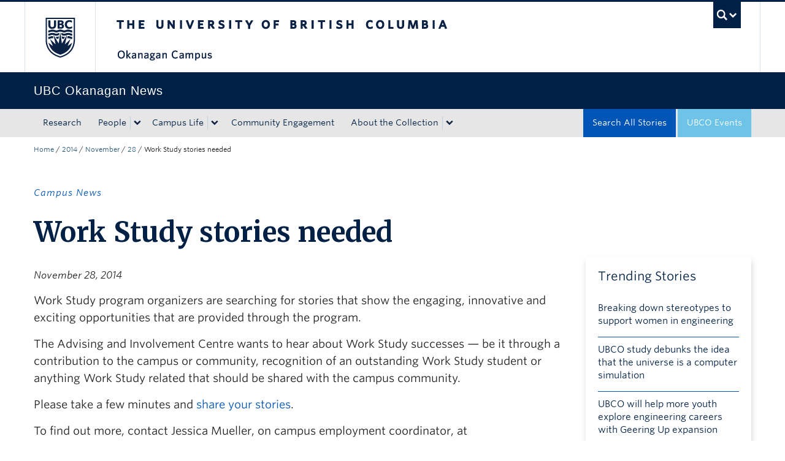

--- FILE ---
content_type: text/css
request_url: https://tags.srv.stackadapt.com/sa.css
body_size: -11
content:
:root {
    --sa-uid: '0-c4749e93-9f81-5e14-4dea-237dca2cacc5';
}